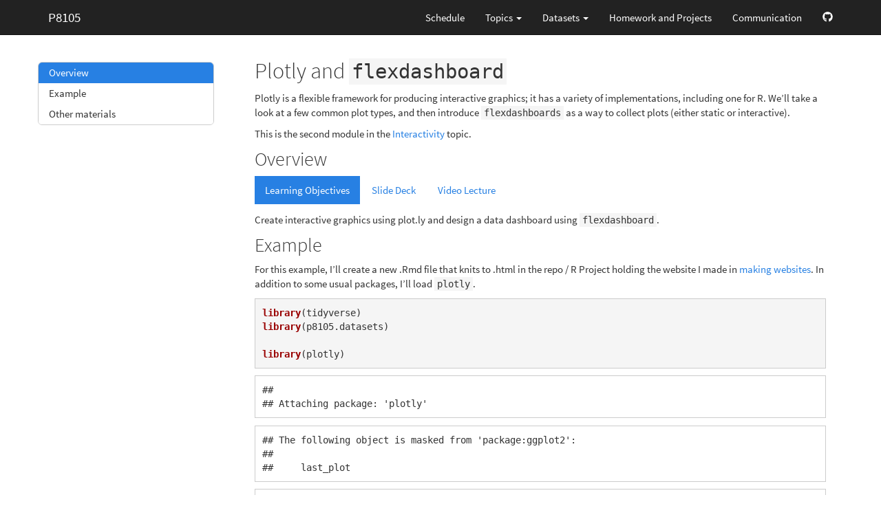

--- FILE ---
content_type: text/html; charset=utf-8
request_url: https://speakerdeck.com/player/674218dc49484b6898ee32eb47ba646d
body_size: 3233
content:
<!DOCTYPE html>
<html lang="en">
<head>
  <title>P8105: Plotly and Dashboards - Speaker Deck</title>
  <link rel="stylesheet" href="https://d1eu30co0ohy4w.cloudfront.net/assets/player-b52f917642868149b1685a3469939a5471cd9bdad1853c4b20d550d949a2f38c.css" />
  <script src="https://d1eu30co0ohy4w.cloudfront.net/assets/js/player-ee96c5c26068fbdf2c22.js"></script>
  <meta name="accent-color" content="#009287">
    <meta name="stats-owner_id" content="282465" />
  <meta name="stats-talk_id" content="414220" />
  <meta name="stats-view_type" content="player" />
  <meta name="stats-origin_referrer" content="https://p8105.com/plotly_and_dashboards.html" />


  <meta name="viewport" content="user-scalable=no, width=device-width, initial-scale=1, maximum-scale=1">
</head>
<body>
  <div id="player" class="slides" data-referer="https://p8105.com/plotly_and_dashboards.html" data-host="p8105.com">
    
    <div class="sd-player state-initial js-sd-player" data-start-slide="0" data-url="https://speakerdeck.com/jeffgoldsmith/p8105-plotly-and-dashboards" data-ratio="1.7777777777777777">
        <div class="sd-player-title">
          <div class="sd-player-avatar">
            <a target="_parent" aria-label="SpeakerDeck profile page for Jeff Goldsmith" href="https://speakerdeck.com/jeffgoldsmith"><img width="47" height="47" class="avatar " loading="eager" alt="Avatar for Jeff Goldsmith" src="https://secure.gravatar.com/avatar/0d559afa4f15e19e0c058fd77da651e4?s=47" /></a>
          </div>
          <div class="sd-player-title-name"><a class="sd-player-title-link" target="_parent" href="https://speakerdeck.com/jeffgoldsmith/p8105-plotly-and-dashboards">P8105: Plotly and Dashboards</a></div>
          <div class="sd-player-title-author">by <a class="sd-player-title-link" target="_parent" href="https://speakerdeck.com/jeffgoldsmith">Jeff Goldsmith</a></div>
          <div class="sd-player-title-mark">
            <a target="_parent" aria-label="SpeakerDeck Homepage" href="https://speakerdeck.com/"><img alt="Speaker Deck" src="https://d1eu30co0ohy4w.cloudfront.net/assets/mark-white-8d908558fe78e8efc8118c6fe9b9b1a9846b182c503bdc6902f97df4ddc9f3af.svg" /></a>
          </div>
        </div>

      <div id="sd-player-links" class="sd-player-links"></div>
      <button type="button" class="sd-player-link-badge js-sd-player-link-badge" hidden>
        <span class="sd-player-link-badge-icon">
          <svg class="icon icon-link-45deg icon-badge"><use xlink:href="/icons/icons.svg?v=2025-12-28#icon-link-45deg"></use></svg>
        </span>
        <span class="sd-player-link-badge-count js-sd-player-link-badge-count"></span>
      </button>
      <div class="sd-player-link-modal js-sd-player-link-modal" hidden>
        <div class="sd-player-link-modal-overlay js-sd-player-link-modal-overlay"></div>
        <div class="sd-player-link-modal-content">
          <button type="button" class="sd-player-link-modal-close js-sd-player-link-modal-close">&times;</button>
          <div class="sd-player-link-modal-input-group">
            <input type="text" class="sd-player-link-modal-url js-sd-player-link-modal-url" readonly>
          </div>
          <div class="sd-player-link-modal-buttons">
            <button type="button" class="sd-player-link-modal-btn sd-player-link-modal-copy js-sd-player-link-modal-copy">Copy</button>
            <button type="button" class="sd-player-link-modal-btn sd-player-link-modal-open js-sd-player-link-modal-open">Open</button>
          </div>
        </div>
      </div>

      <div class="sd-player-controls">
        <button class="sd-player-previous sd-player-button js-sd-player-previous" aria-label="Previous slide">
          <svg class="icon icon-chevron-left icon-player"><use xlink:href="/icons/icons.svg?v=2025-12-28#icon-chevron-left"></use></svg>
        </button>
        <button class="sd-player-next sd-player-button js-sd-player-next" aria-label="Next slide">
          <svg class="icon icon-chevron-right icon-player"><use xlink:href="/icons/icons.svg?v=2025-12-28#icon-chevron-right"></use></svg>
        </button>
        <div class="sd-player-spacer"></div>


          <button title="Share" aria-label="Share" class="sd-player-share sd-player-button active js-sd-player-share">
            <svg class="icon icon-share icon-player"><use xlink:href="/icons/icons.svg?v=2025-12-28#icon-share"></use></svg>
          </button>
        <button title="Fullscreen" aria-label="Fullscreen" class="sd-player-fullscreen sd-player-button active js-fullscreen-toggle">
          <svg class="icon icon-fullscreen icon-player sd-player-enable-fullscreen"><use xlink:href="/icons/icons.svg?v=2025-12-28#icon-fullscreen"></use></svg>
          <svg class="icon icon-fullscreen icon-player sd-player-disable-fullscreen"><use xlink:href="/icons/icons.svg?v=2025-12-28#icon-fullscreen"></use></svg>
        </button>
      </div>

      <div class="current-slide-note" hidden></div>

      <div class="sd-player-gradient"></div>
      <div class="sd-player-scrubber js-sd-player-scrubber">
        <div class="sd-player-scrubber-bar">
          <div class="sd-player-scrubber-progress js-sd-player-scrubber-progress"></div>
        </div>
      </div>
      <div class="sd-player-preview js-sd-player-preview"></div>
        <div class="sd-player-share-menu" hidden>
          <div class="sd-player-share-menu-overlay js-sd-player-share-close"></div>
          <div class="sd-player-share-menu-container">
            <div class="sd-player-share-menu-group sd-player-share-menu-group-head">
              <button class="sd-player-share-menu-option active js-sd-player-share-selector" data-select="link" data-group="type">Link</button>
                <button class="sd-player-share-menu-option js-sd-player-share-selector" data-select="embed" data-group="type">Embed</button>
                <button class="sd-player-share-menu-option js-sd-player-share-selector" data-select="share" data-group="type">Share</button>
              <button aria-label="Close share menu" class="sd-player-share-menu-exit js-sd-player-share-close"><svg class="icon icon-x "><use xlink:href="/icons/icons.svg?v=2025-12-28#icon-x"></use></svg></button>
            </div>
            <div class="sd-player-share-menu-group">
              <button class="sd-player-share-menu-option active js-sd-player-share-selector" data-select="beginning" data-group="start">Beginning</button>
              <button class="sd-player-share-menu-option js-sd-player-share-selector" data-select="slide" data-group="start">This slide</button>
            </div>
            <div class="sd-player-share-menu-buttons">
              <div class="sd-player-share-menu-action active" data-selected-by="link" data-group="type">
                <button class="sd-player-btn sd-player-share-menu-action js-sd-player-link-start active" data-selected-by="beginning" data-group="start" data-clipboard-text="https://speakerdeck.com/jeffgoldsmith/p8105-plotly-and-dashboards">Copy link URL</button>
                <button class="sd-player-btn sd-player-share-menu-action js-sd-player-link-slide" data-selected-by="slide" data-group="start" data-clipboard-text>Copy link URL</button>
              </div>
              <div class="sd-player-share-menu-action sd-player-share-menu-action-stacked" data-selected-by="embed" data-group="type">
                  <button class="sd-player-btn sd-player-btn-mb sd-player-share-menu-action active iframe-sd-player-embed-start" data-selected-by="beginning" data-group="start" data-clipboard-text='<div class="deck-embed js-deck-embed" style="aspect-ratio:1024/576;" data-ratio="1.7777777777777777" data-state="processed">
    <div class="speakerdeck-embed" data-title="false" data-skip-resize="true" data-id="674218dc49484b6898ee32eb47ba646d" data-name="P8105: Plotly and Dashboards" data-ratio="1.7777777777777777" data-host="speakerdeck.com"></div>
</div>
'>Copy iframe embed code</button>
                  <button class="sd-player-btn sd-player-btn-mb sd-player-share-menu-action iframe-sd-player-embed-slide" data-selected-by="slide" data-group="start" data-clipboard-text>Copy iframe embed code</button>
                  <button class="sd-player-btn sd-player-share-menu-action active js-sd-player-embed-start" data-selected-by="beginning" data-group="start" data-clipboard-text='<script defer class="speakerdeck-embed" data-id="674218dc49484b6898ee32eb47ba646d" data-ratio="1.7777777777777777" src="//speakerdeck.com/assets/embed.js"></script>'>Copy javascript embed code</button>
                  <button class="sd-player-btn sd-player-share-menu-action js-sd-player-embed-slide" data-selected-by="slide" data-group="start" data-clipboard-text>Copy javascript embed code</button>
              </div>
                <div class="sd-player-share-menu-action" data-selected-by="share" data-group="type">
                  <div class="sd-player-share-menu-action active js-sd-player-share-start" data-selected-by="beginning" data-group="start">
                    <button class="fb-share-button js-facebook-button-start sd-player-btn" data-url="https://speakerdeck.com/jeffgoldsmith/p8105-plotly-and-dashboards" data-app_id="1428152667543587"><svg class="icon icon-facebook "><use xlink:href="/icons/icons.svg?v=2025-12-28#icon-facebook"></use></svg> Share</button>
                    <a class="sd-player-btn twitter-share-button js-twitter-button-start" href="https://x.com/intent/tweet?text=P8105%3A%20Plotly%20and%20Dashboards&amp;url=https://speakerdeck.com/jeffgoldsmith/p8105-plotly-and-dashboards" target="_blank"><svg class="icon icon-twitter-x "><use xlink:href="/icons/icons.svg?v=2025-12-28#icon-twitter-x"></use></svg> Tweet</a>
                  </div>
                  <div class="sd-player-share-menu-action js-sd-player-share-slide" data-selected-by="slide" data-group="start">
                    <button class="fb-share-button js-facebook-button-slide sd-player-btn" data-url="https://speakerdeck.com/jeffgoldsmith/p8105-plotly-and-dashboards" data-app_id="1428152667543587"><svg class="icon icon-facebook "><use xlink:href="/icons/icons.svg?v=2025-12-28#icon-facebook"></use></svg> Share</button>
                    <a class="sd-player-btn twitter-share-button js-twitter-button-slide" href="https://x.com/intent/tweet?text=P8105%3A%20Plotly%20and%20Dashboards&amp;url=https://speakerdeck.com/jeffgoldsmith/p8105-plotly-and-dashboards?slide=1" target="_blank"><svg class="icon icon-twitter-x "><use xlink:href="/icons/icons.svg?v=2025-12-28#icon-twitter-x"></use></svg> Tweet</a>
                  </div>
                </div>
            </div>
          </div>
        </div>
      <div class="sd-player-presenter">
        <div class="sd-player-presenter-container js-sd-player-presenter">
          <div class="sd-player-slide sd-player-presenter-previous js-sd-player-previous-slide"></div>
          <div class="sd-player-slide sd-player-presenter-current js-sd-player-current-slide"></div>
          <div class="sd-player-slide sd-player-presenter-next js-sd-player-next-slide"></div>
        </div>
      </div>
      <div class="sd-player-slides js-sd-player-slides">
          <div class="sd-player-slide js-sd-slide"
              data-url="https://files.speakerdeck.com/presentations/674218dc49484b6898ee32eb47ba646d/slide_0.jpg?10999110"
              data-preview-url="https://files.speakerdeck.com/presentations/674218dc49484b6898ee32eb47ba646d/preview_slide_0.jpg?10999110"
              data-slide-note=""
              data-links="[]">
            <div class="sd-player-slides--content visually-hidden">
              <h2 class="sd-player-slides--heading">Slide 1</h2>
              <h3>Slide 1 text</h3>
              <div class="sd-player-slides--text">
                  1
PLOTLY AND
DASHBOARDS
Jeff Goldsmith, PhD
Department of Biostatistics

              </div>
            </div>
          </div>
          <div class="sd-player-slide js-sd-slide"
              data-url="https://files.speakerdeck.com/presentations/674218dc49484b6898ee32eb47ba646d/slide_1.jpg?10999111"
              data-preview-url="https://files.speakerdeck.com/presentations/674218dc49484b6898ee32eb47ba646d/preview_slide_1.jpg?10999111"
              data-slide-note=""
              data-links="[]">
            <div class="sd-player-slides--content visually-hidden">
              <h2 class="sd-player-slides--heading">Slide 2</h2>
              <h3>Slide 2 text</h3>
              <div class="sd-player-slides--text">
                  2
• Plotly provides a platform for online data analytics and visualization;
– Built on of HTML, CSS, and D3.js
• Dashboards provide a way to summarize complex data in an easy-to-read
format
– Often built using HTML, CSS and other web-friendly platforms.
• Web-based platforms can be used locally or online
Web-centric tools

              </div>
            </div>
          </div>
          <div class="sd-player-slide js-sd-slide"
              data-url="https://files.speakerdeck.com/presentations/674218dc49484b6898ee32eb47ba646d/slide_2.jpg?10999112"
              data-preview-url="https://files.speakerdeck.com/presentations/674218dc49484b6898ee32eb47ba646d/preview_slide_2.jpg?10999112"
              data-slide-note=""
              data-links="[]">
            <div class="sd-player-slides--content visually-hidden">
              <h2 class="sd-player-slides--heading">Slide 3</h2>
              <h3>Slide 3 text</h3>
              <div class="sd-player-slides--text">
                  3
• plot_ly is an R implementation for the general plotly framework
• Interface is different from ggplot, but is based on similar ideas
– Start with a dataset
– Define mappings from variables to plot features
– Specify plot type
• This is the “grammar of graphics” in ggplot
Plotly

              </div>
            </div>
          </div>
          <div class="sd-player-slide js-sd-slide"
              data-url="https://files.speakerdeck.com/presentations/674218dc49484b6898ee32eb47ba646d/slide_3.jpg?10999113"
              data-preview-url="https://files.speakerdeck.com/presentations/674218dc49484b6898ee32eb47ba646d/preview_slide_3.jpg?10999113"
              data-slide-note=""
              data-links="[]">
            <div class="sd-player-slides--content visually-hidden">
              <h2 class="sd-player-slides--heading">Slide 4</h2>
              <h3>Slide 4 text</h3>
              <div class="sd-player-slides--text">
                  4
• Interactivity is neat!
• Don’t get carried away
• I use interactive plots in a few contexts:
– Complicated plots where zooming helps
– When information (conveyed in a plot element or not) should be shown
through hovering
– When the ability to subset my data matters
Using plotly
Gratuitous interactivity looks like this

              </div>
            </div>
          </div>
          <div class="sd-player-slide js-sd-slide"
              data-url="https://files.speakerdeck.com/presentations/674218dc49484b6898ee32eb47ba646d/slide_4.jpg?10999114"
              data-preview-url="https://files.speakerdeck.com/presentations/674218dc49484b6898ee32eb47ba646d/preview_slide_4.jpg?10999114"
              data-slide-note=""
              data-links="[]">
            <div class="sd-player-slides--content visually-hidden">
              <h2 class="sd-player-slides--heading">Slide 5</h2>
              <h3>Slide 5 text</h3>
              <div class="sd-player-slides--text">
                  5
• Data dashboards are a whole thing now
– Often web-based (or at least web-inspired)
– Contain well-organized plots, tables, etc. with only a little text
• Goal is to convey a lot of information in a easy-to-understand format
– Typically enable exploration by the user
– Most useful for large, complex datasets
• More of a “deliverable” than an “exploratory product”
– The plots embedded in a dashboard are deliberately chosen to be useful
Dashboards

              </div>
            </div>
          </div>
          <div class="sd-player-slide js-sd-slide"
              data-url="https://files.speakerdeck.com/presentations/674218dc49484b6898ee32eb47ba646d/slide_5.jpg?10999115"
              data-preview-url="https://files.speakerdeck.com/presentations/674218dc49484b6898ee32eb47ba646d/preview_slide_5.jpg?10999115"
              data-slide-note=""
              data-links="[]">
            <div class="sd-player-slides--content visually-hidden">
              <h2 class="sd-player-slides--heading">Slide 6</h2>
              <h3>Slide 6 text</h3>
              <div class="sd-player-slides--text">
                  5
• Data dashboards are a whole thing now
– Often web-based (or at least web-inspired)
– Contain well-organized plots, tables, etc. with only a little text
• Goal is to convey a lot of information in a easy-to-understand format
– Typically enable exploration by the user
– Most useful for large, complex datasets
• More of a “deliverable” than an “exploratory product”
– The plots embedded in a dashboard are deliberately chosen to be useful
Dashboards

              </div>
            </div>
          </div>
          <div class="sd-player-slide js-sd-slide"
              data-url="https://files.speakerdeck.com/presentations/674218dc49484b6898ee32eb47ba646d/slide_6.jpg?10999116"
              data-preview-url="https://files.speakerdeck.com/presentations/674218dc49484b6898ee32eb47ba646d/preview_slide_6.jpg?10999116"
              data-slide-note=""
              data-links="[]">
            <div class="sd-player-slides--content visually-hidden">
              <h2 class="sd-player-slides--heading">Slide 7</h2>
              <h3>Slide 7 text</h3>
              <div class="sd-player-slides--text">
                  5
• Data dashboards are a whole thing now
– Often web-based (or at least web-inspired)
– Contain well-organized plots, tables, etc. with only a little text
• Goal is to convey a lot of information in a easy-to-understand format
– Typically enable exploration by the user
– Most useful for large, complex datasets
• More of a “deliverable” than an “exploratory product”
– The plots embedded in a dashboard are deliberately chosen to be useful
Dashboards

              </div>
            </div>
          </div>
          <div class="sd-player-slide js-sd-slide"
              data-url="https://files.speakerdeck.com/presentations/674218dc49484b6898ee32eb47ba646d/slide_7.jpg?10999117"
              data-preview-url="https://files.speakerdeck.com/presentations/674218dc49484b6898ee32eb47ba646d/preview_slide_7.jpg?10999117"
              data-slide-note=""
              data-links="[]">
            <div class="sd-player-slides--content visually-hidden">
              <h2 class="sd-player-slides--heading">Slide 8</h2>
              <h3>Slide 8 text</h3>
              <div class="sd-player-slides--text">
                  5
• Data dashboards are a whole thing now
– Often web-based (or at least web-inspired)
– Contain well-organized plots, tables, etc. with only a little text
• Goal is to convey a lot of information in a easy-to-understand format
– Typically enable exploration by the user
– Most useful for large, complex datasets
• More of a “deliverable” than an “exploratory product”
– The plots embedded in a dashboard are deliberately chosen to be useful
Dashboards

              </div>
            </div>
          </div>
          <div class="sd-player-slide js-sd-slide"
              data-url="https://files.speakerdeck.com/presentations/674218dc49484b6898ee32eb47ba646d/slide_8.jpg?10999118"
              data-preview-url="https://files.speakerdeck.com/presentations/674218dc49484b6898ee32eb47ba646d/preview_slide_8.jpg?10999118"
              data-slide-note=""
              data-links="[]">
            <div class="sd-player-slides--content visually-hidden">
              <h2 class="sd-player-slides--heading">Slide 9</h2>
              <h3>Slide 9 text</h3>
              <div class="sd-player-slides--text">
                  6
• Sort of like when we talked about web-pages …
• flexdashboard allows R Markdown to output a structured HTML file
– You have to learn (or copy) elements for layout, but otherwise you’re writing
an RMD file
• Can host online as part of a webpage, just like any other HTML file produced
by R Markdown
– Create a GitHub repo + R Project
– Put website stuff in it
– Tell GitHub this is a website
– …
– Profit?
flexdashboard

              </div>
            </div>
          </div>
      </div>
    </div>
    <div id="fb-root"></div>
    <script>(function(d, s, id) {
      var js, fjs = d.getElementsByTagName(s)[0];
      if (d.getElementById(id)) return;
      js = d.createElement(s); js.id = id;
      js.src = "//connect.facebook.net/en_US/sdk.js#xfbml=1&version=v2.10&appId=249103541794426";
      fjs.parentNode.insertBefore(js, fjs);
    }(document, 'script', 'facebook-jssdk'));</script>

    <script>
    try { window.parent.location.hostname; }
    catch(e){
      var accent_color = document.querySelector('meta[name="accent-color"]').content;
      document.querySelector('.sd-player-scrubber-progress').style.background = accent_color;
    }
    </script>


  </div>
    <script src="https://d1eu30co0ohy4w.cloudfront.net/assets/js/stats-066544ee5ddf3e5e4a9c.js"></script>
  <script data-turbolinks-eval="false">
    Stats.host = 'speakerdeck.com';
  </script>

    <script async src="https://www.googletagmanager.com/gtag/js?id=UA-19290517-2"></script>
    <script>
      window.dataLayer = window.dataLayer || [];
      function gtag(){dataLayer.push(arguments);}
      gtag('js', new Date());
      gtag('config', 'UA-19290517-2');
    </script>

<script>(function(){function c(){var b=a.contentDocument||a.contentWindow.document;if(b){var d=b.createElement('script');d.innerHTML="window.__CF$cv$params={r:'9c1fc2fffc28f43c',t:'MTc2OTA5MjM1Nw=='};var a=document.createElement('script');a.src='/cdn-cgi/challenge-platform/scripts/jsd/main.js';document.getElementsByTagName('head')[0].appendChild(a);";b.getElementsByTagName('head')[0].appendChild(d)}}if(document.body){var a=document.createElement('iframe');a.height=1;a.width=1;a.style.position='absolute';a.style.top=0;a.style.left=0;a.style.border='none';a.style.visibility='hidden';document.body.appendChild(a);if('loading'!==document.readyState)c();else if(window.addEventListener)document.addEventListener('DOMContentLoaded',c);else{var e=document.onreadystatechange||function(){};document.onreadystatechange=function(b){e(b);'loading'!==document.readyState&&(document.onreadystatechange=e,c())}}}})();</script></body>
</html>

--- FILE ---
content_type: text/css; charset=utf-8
request_url: https://p8105.com/styles.css
body_size: -185
content:
h1 {
  font-size: 32px;
}
h1.title {
  font-size: 32px;
}
h2 {
  font-size: 28px;
}
h3 {
  font-size: 20px;
  font-style: italic;
  font-weight: 100;
}
h4 {
  font-size: 20px;
}
h5 {
  font-size: 16px;
}
h6 {
  font-size: 12px;
}
img {
    display: block;
    margin: auto;
}
tr:hover {background-color:#f5f5f5;}

details { 
  padding: 2px 12px 2px 12px;
  background-color: #f9f9f9;
  border-style: solid;
  border-width: .5px;
  border-color: #333;
}

.vid_container {
    position: relative;
    margin: auto;
    width: 100%;
    height: 0;
    padding-bottom: 56.25%;
}

.video {
    position: absolute;
    top: 0;
    left: 0;
    width: 100%;
    height: 100%;
}

--- FILE ---
content_type: application/javascript; charset=utf-8
request_url: https://p8105.com/site_libs/plotly-binding-4.11.0/plotly.js
body_size: 9678
content:

HTMLWidgets.widget({
  name: "plotly",
  type: "output",

  initialize: function(el, width, height) {
    return {};
  },

  resize: function(el, width, height, instance) {
    if (instance.autosize) {
      var width = instance.width || width;
      var height = instance.height || height;
      Plotly.relayout(el.id, {width: width, height: height});
    }
  },  
  
  renderValue: function(el, x, instance) {
    
    // Plotly.relayout() mutates the plot input object, so make sure to 
    // keep a reference to the user-supplied width/height *before*
    // we call Plotly.plot();
    var lay = x.layout || {};
    instance.width = lay.width;
    instance.height = lay.height;
    instance.autosize = lay.autosize || true;
    
    /* 
    / 'inform the world' about highlighting options this is so other
    / crosstalk libraries have a chance to respond to special settings 
    / such as persistent selection. 
    / AFAIK, leaflet is the only library with such intergration
    / https://github.com/rstudio/leaflet/pull/346/files#diff-ad0c2d51ce5fdf8c90c7395b102f4265R154
    */
    var ctConfig = crosstalk.var('plotlyCrosstalkOpts').set(x.highlight);
      
    if (typeof(window) !== "undefined") {
      // make sure plots don't get created outside the network (for on-prem)
      window.PLOTLYENV = window.PLOTLYENV || {};
      window.PLOTLYENV.BASE_URL = x.base_url;
      
      // Enable persistent selection when shift key is down
      // https://stackoverflow.com/questions/1828613/check-if-a-key-is-down
      var persistOnShift = function(e) {
        if (!e) window.event;
        if (e.shiftKey) { 
          x.highlight.persistent = true; 
          x.highlight.persistentShift = true;
        } else {
          x.highlight.persistent = false; 
          x.highlight.persistentShift = false;
        }
      };
      
      // Only relevant if we haven't forced persistent mode at command line
      if (!x.highlight.persistent) {
        window.onmousemove = persistOnShift;
      }
    }

    var graphDiv = document.getElementById(el.id);
    
    // TODO: move the control panel injection strategy inside here...
    HTMLWidgets.addPostRenderHandler(function() {
      
      // lower the z-index of the modebar to prevent it from highjacking hover
      // (TODO: do this via CSS?)
      // https://github.com/ropensci/plotly/issues/956
      // https://www.w3schools.com/jsref/prop_style_zindex.asp
      var modebars = document.querySelectorAll(".js-plotly-plot .plotly .modebar");
      for (var i = 0; i < modebars.length; i++) {
        modebars[i].style.zIndex = 1;
      }
    });
      
      // inject a "control panel" holding selectize/dynamic color widget(s)
    if ((x.selectize || x.highlight.dynamic) && !instance.plotly) {
      var flex = document.createElement("div");
      flex.class = "plotly-crosstalk-control-panel";
      flex.style = "display: flex; flex-wrap: wrap";
      
      // inject the colourpicker HTML container into the flexbox
      if (x.highlight.dynamic) {
        var pickerDiv = document.createElement("div");
        
        var pickerInput = document.createElement("input");
        pickerInput.id = el.id + "-colourpicker";
        pickerInput.placeholder = "asdasd";
        
        var pickerLabel = document.createElement("label");
        pickerLabel.for = pickerInput.id;
        pickerLabel.innerHTML = "Brush color&nbsp;&nbsp;";
        
        pickerDiv.appendChild(pickerLabel);
        pickerDiv.appendChild(pickerInput);
        flex.appendChild(pickerDiv);
      }
      
      // inject selectize HTML containers (one for every crosstalk group)
      if (x.selectize) {
        var ids = Object.keys(x.selectize);
        
        for (var i = 0; i < ids.length; i++) {
          var container = document.createElement("div");
          container.id = ids[i];
          container.style = "width: 80%; height: 10%";
          container.class = "form-group crosstalk-input-plotly-highlight";
          
          var label = document.createElement("label");
          label.for = ids[i];
          label.innerHTML = x.selectize[ids[i]].group;
          label.class = "control-label";
          
          var selectDiv = document.createElement("div");
          var select = document.createElement("select");
          select.multiple = true;
          
          selectDiv.appendChild(select);
          container.appendChild(label);
          container.appendChild(selectDiv);
          flex.appendChild(container);
        }
      }
      
      // finally, insert the flexbox inside the htmlwidget container,
      // but before the plotly graph div
      graphDiv.parentElement.insertBefore(flex, graphDiv);
      
      if (x.highlight.dynamic) {
        var picker = $("#" + pickerInput.id);
        var colors = x.highlight.color || [];
        // TODO: let users specify options?
        var opts = {
          value: colors[0],
          showColour: "both",
          palette: "limited",
          allowedCols: colors.join(" "),
          width: "20%",
          height: "10%"
        };
        picker.colourpicker({changeDelay: 0});
        picker.colourpicker("settings", opts);
        picker.colourpicker("value", opts.value);
        // inform crosstalk about a change in the current selection colour
        var grps = x.highlight.ctGroups || [];
        for (var i = 0; i < grps.length; i++) {
          crosstalk.group(grps[i]).var('plotlySelectionColour')
            .set(picker.colourpicker('value'));
        }
        picker.on("change", function() {
          for (var i = 0; i < grps.length; i++) {
            crosstalk.group(grps[i]).var('plotlySelectionColour')
              .set(picker.colourpicker('value'));
          }
        });
      }
    }
    
    // if no plot exists yet, create one with a particular configuration
    if (!instance.plotly) {
      
      var plot = Plotly.newPlot(graphDiv, x);
      instance.plotly = true;
      
    } else if (x.layout.transition) {
      
      var plot = Plotly.react(graphDiv, x);
    
    } else {
      
      // this is essentially equivalent to Plotly.newPlot(), but avoids creating 
      // a new webgl context
      // https://github.com/plotly/plotly.js/blob/2b24f9def901831e61282076cf3f835598d56f0e/src/plot_api/plot_api.js#L531-L532

      // TODO: restore crosstalk selections?
      Plotly.purge(graphDiv);
      // TODO: why is this necessary to get crosstalk working?
      graphDiv.data = undefined;
      graphDiv.layout = undefined;
      var plot = Plotly.newPlot(graphDiv, x);
    }
    
    // Trigger plotly.js calls defined via `plotlyProxy()`
    plot.then(function() {
      if (HTMLWidgets.shinyMode) {
        Shiny.addCustomMessageHandler("plotly-calls", function(msg) {
          var gd = document.getElementById(msg.id);
          if (!gd) {
            throw new Error("Couldn't find plotly graph with id: " + msg.id);
          }
          // This isn't an official plotly.js method, but it's the only current way to 
          // change just the configuration of a plot 
          // https://community.plot.ly/t/update-config-function/9057
          if (msg.method == "reconfig") {
            Plotly.react(gd, gd.data, gd.layout, msg.args);
            return;
          }
          if (!Plotly[msg.method]) {
            throw new Error("Unknown method " + msg.method);
          }
          var args = [gd].concat(msg.args);
          Plotly[msg.method].apply(null, args);
        });
      }
      
      // plotly's mapbox API doesn't currently support setting bounding boxes
      // https://www.mapbox.com/mapbox-gl-js/example/fitbounds/
      // so we do this manually...
      // TODO: make sure this triggers on a redraw and relayout as well as on initial draw
      var mapboxIDs = graphDiv._fullLayout._subplots.mapbox || [];
      for (var i = 0; i < mapboxIDs.length; i++) {
        var id = mapboxIDs[i];
        var mapOpts = x.layout[id] || {};
        var args = mapOpts._fitBounds || {};
        if (!args) {
          continue;
        }
        var mapObj = graphDiv._fullLayout[id]._subplot.map;
        mapObj.fitBounds(args.bounds, args.options);
      }
      
    });
    
    // Attach attributes (e.g., "key", "z") to plotly event data
    function eventDataWithKey(eventData) {
      if (eventData === undefined || !eventData.hasOwnProperty("points")) {
        return null;
      }
      return eventData.points.map(function(pt) {
        var obj = {
          curveNumber: pt.curveNumber, 
          pointNumber: pt.pointNumber, 
          x: pt.x,
          y: pt.y
        };
        
        // If 'z' is reported with the event data, then use it!
        if (pt.hasOwnProperty("z")) {
          obj.z = pt.z;
        }
        
        if (pt.hasOwnProperty("customdata")) {
          obj.customdata = pt.customdata;
        }
        
        /* 
          TL;DR: (I think) we have to select the graph div (again) to attach keys...
          
          Why? Remember that crosstalk will dynamically add/delete traces 
          (see traceManager.prototype.updateSelection() below)
          For this reason, we can't simply grab keys from x.data (like we did previously)
          Moreover, we can't use _fullData, since that doesn't include 
          unofficial attributes. It's true that click/hover events fire with 
          pt.data, but drag events don't...
        */
        var gd = document.getElementById(el.id);
        var trace = gd.data[pt.curveNumber];
        
        if (!trace._isSimpleKey) {
          var attrsToAttach = ["key"];
        } else {
          // simple keys fire the whole key
          obj.key = trace.key;
          var attrsToAttach = [];
        }
        
        for (var i = 0; i < attrsToAttach.length; i++) {
          var attr = trace[attrsToAttach[i]];
          if (Array.isArray(attr)) {
            if (typeof pt.pointNumber === "number") {
              obj[attrsToAttach[i]] = attr[pt.pointNumber];
            } else if (Array.isArray(pt.pointNumber)) {
              obj[attrsToAttach[i]] = attr[pt.pointNumber[0]][pt.pointNumber[1]];
            } else if (Array.isArray(pt.pointNumbers)) {
              obj[attrsToAttach[i]] = pt.pointNumbers.map(function(idx) { return attr[idx]; });
            }
          }
        }
        return obj;
      });
    }
    
    
    var legendEventData = function(d) {
      // if legendgroup is not relevant just return the trace
      var trace = d.data[d.curveNumber];
      if (!trace.legendgroup) return trace;
      
      // if legendgroup was specified, return all traces that match the group
      var legendgrps = d.data.map(function(trace){ return trace.legendgroup; });
      var traces = [];
      for (i = 0; i < legendgrps.length; i++) {
        if (legendgrps[i] == trace.legendgroup) {
          traces.push(d.data[i]);
        }
      }
      
      return traces;
    };

    
    // send user input event data to shiny
    if (HTMLWidgets.shinyMode && Shiny.setInputValue) {
      
      // Some events clear other input values
      // TODO: always register these?
      var eventClearMap = {
        plotly_deselect: ["plotly_selected", "plotly_selecting", "plotly_brushed", "plotly_brushing", "plotly_click"],
        plotly_unhover: ["plotly_hover"],
        plotly_doubleclick: ["plotly_click"]
      };
    
      Object.keys(eventClearMap).map(function(evt) {
        graphDiv.on(evt, function() {
          var inputsToClear = eventClearMap[evt];
          inputsToClear.map(function(input) {
            Shiny.setInputValue(input + "-" + x.source, null, {priority: "event"});
          });
        });
      });
      
      var eventDataFunctionMap = {
        plotly_click: eventDataWithKey,
        plotly_sunburstclick: eventDataWithKey,
        plotly_hover: eventDataWithKey,
        plotly_unhover: eventDataWithKey,
        // If 'plotly_selected' has already been fired, and you click
        // on the plot afterwards, this event fires `undefined`?!?
        // That might be considered a plotly.js bug, but it doesn't make 
        // sense for this input change to occur if `d` is falsy because,
        // even in the empty selection case, `d` is truthy (an object),
        // and the 'plotly_deselect' event will reset this input
        plotly_selected: function(d) { if (d) { return eventDataWithKey(d); } },
        plotly_selecting: function(d) { if (d) { return eventDataWithKey(d); } },
        plotly_brushed: function(d) {
          if (d) { return d.range ? d.range : d.lassoPoints; }
        },
        plotly_brushing: function(d) {
          if (d) { return d.range ? d.range : d.lassoPoints; }
        },
        plotly_legendclick: legendEventData,
        plotly_legenddoubleclick: legendEventData,
        plotly_clickannotation: function(d) { return d.fullAnnotation }
      };
      
      var registerShinyValue = function(event) {
        var eventDataPreProcessor = eventDataFunctionMap[event] || function(d) { return d ? d : el.id };
        // some events are unique to the R package
        var plotlyJSevent = (event == "plotly_brushed") ? "plotly_selected" : (event == "plotly_brushing") ? "plotly_selecting" : event;
        // register the event
        graphDiv.on(plotlyJSevent, function(d) {
          Shiny.setInputValue(
            event + "-" + x.source,
            JSON.stringify(eventDataPreProcessor(d)),
            {priority: "event"}
          );
        });
      }
    
      var shinyEvents = x.shinyEvents || [];
      shinyEvents.map(registerShinyValue);
    }
    
    // Given an array of {curveNumber: x, pointNumber: y} objects,
    // return a hash of {
    //   set1: {value: [key1, key2, ...], _isSimpleKey: false}, 
    //   set2: {value: [key3, key4, ...], _isSimpleKey: false}
    // }
    function pointsToKeys(points) {
      var keysBySet = {};
      for (var i = 0; i < points.length; i++) {
        
        var trace = graphDiv.data[points[i].curveNumber];
        if (!trace.key || !trace.set) {
          continue;
        }
        
        // set defaults for this keySet
        // note that we don't track the nested property (yet) since we always 
        // emit the union -- http://cpsievert.github.io/talks/20161212b/#21
        keysBySet[trace.set] = keysBySet[trace.set] || {
          value: [],
          _isSimpleKey: trace._isSimpleKey
        };
        
        // Use pointNumber by default, but aggregated traces should emit pointNumbers
        var ptNum = points[i].pointNumber;
        var hasPtNum = typeof ptNum === "number";
        var ptNum = hasPtNum ? ptNum : points[i].pointNumbers;
        
        // selecting a point of a "simple" trace means: select the 
        // entire key attached to this trace, which is useful for,
        // say clicking on a fitted line to select corresponding observations 
        var key = trace._isSimpleKey ? trace.key : Array.isArray(ptNum) ? ptNum.map(function(idx) { return trace.key[idx]; }) : trace.key[ptNum];
        // http://stackoverflow.com/questions/10865025/merge-flatten-an-array-of-arrays-in-javascript
        var keyFlat = trace._isNestedKey ? [].concat.apply([], key) : key;
        
        // TODO: better to only add new values?
        keysBySet[trace.set].value = keysBySet[trace.set].value.concat(keyFlat);
      }
      
      return keysBySet;
    }
    
    
    x.highlight.color = x.highlight.color || [];
    // make sure highlight color is an array
    if (!Array.isArray(x.highlight.color)) {
      x.highlight.color = [x.highlight.color];
    }

    var traceManager = new TraceManager(graphDiv, x.highlight);

    // Gather all *unique* sets.
    var allSets = [];
    for (var curveIdx = 0; curveIdx < x.data.length; curveIdx++) {
      var newSet = x.data[curveIdx].set;
      if (newSet) {
        if (allSets.indexOf(newSet) === -1) {
          allSets.push(newSet);
        }
      }
    }

    // register event listeners for all sets
    for (var i = 0; i < allSets.length; i++) {
      
      var set = allSets[i];
      var selection = new crosstalk.SelectionHandle(set);
      var filter = new crosstalk.FilterHandle(set);
      
      var filterChange = function(e) {
        removeBrush(el);
        traceManager.updateFilter(set, e.value);
      };
      filter.on("change", filterChange);
      
      
      var selectionChange = function(e) {
        
        // Workaround for 'plotly_selected' now firing previously selected
        // points (in addition to new ones) when holding shift key. In our case,
        // we just want the new keys 
        if (x.highlight.on === "plotly_selected" && x.highlight.persistentShift) {
          // https://stackoverflow.com/questions/1187518/how-to-get-the-difference-between-two-arrays-in-javascript
          Array.prototype.diff = function(a) {
              return this.filter(function(i) {return a.indexOf(i) < 0;});
          };
          e.value = e.value.diff(e.oldValue);
        }
        
        // array of "event objects" tracking the selection history
        // this is used to avoid adding redundant selections
        var selectionHistory = crosstalk.var("plotlySelectionHistory").get() || [];
        
        // Construct an event object "defining" the current event. 
        var event = {
          receiverID: traceManager.gd.id,
          plotlySelectionColour: crosstalk.group(set).var("plotlySelectionColour").get()
        };
        event[set] = e.value;
        // TODO: is there a smarter way to check object equality?
        if (selectionHistory.length > 0) {
          var ev = JSON.stringify(event);
          for (var i = 0; i < selectionHistory.length; i++) {
            var sel = JSON.stringify(selectionHistory[i]);
            if (sel == ev) {
              return;
            }
          }
        }
        
        // accumulate history for persistent selection
        if (!x.highlight.persistent) {
          selectionHistory = [event];
        } else {
          selectionHistory.push(event);
        }
        crosstalk.var("plotlySelectionHistory").set(selectionHistory);
        
        // do the actual updating of traces, frames, and the selectize widget
        traceManager.updateSelection(set, e.value);
        // https://github.com/selectize/selectize.js/blob/master/docs/api.md#methods_items
        if (x.selectize) {
          if (!x.highlight.persistent || e.value === null) {
            selectize.clear(true);
          }
          selectize.addItems(e.value, true);
          selectize.close();
        }
      }
      selection.on("change", selectionChange);
      
      // Set a crosstalk variable selection value, triggering an update
      var turnOn = function(e) {
        if (e) {
          var selectedKeys = pointsToKeys(e.points);
          // Keys are group names, values are array of selected keys from group.
          for (var set in selectedKeys) {
            if (selectedKeys.hasOwnProperty(set)) {
              selection.set(selectedKeys[set].value, {sender: el});
            }
          }
        }
      };
      if (x.highlight.debounce > 0) {
        turnOn = debounce(turnOn, x.highlight.debounce);
      }
      graphDiv.on(x.highlight.on, turnOn);
      
      graphDiv.on(x.highlight.off, function turnOff(e) {
        // remove any visual clues
        removeBrush(el);
        // remove any selection history
        crosstalk.var("plotlySelectionHistory").set(null);
        // trigger the actual removal of selection traces
        selection.set(null, {sender: el});
      });
          
      // register a callback for selectize so that there is bi-directional
      // communication between the widget and direct manipulation events
      if (x.selectize) {
        var selectizeID = Object.keys(x.selectize)[i];
        var options = x.selectize[selectizeID];
        var first = [{value: "", label: "(All)"}];
        var opts = $.extend({
            options: first.concat(options.items),
            searchField: "label",
            valueField: "value",
            labelField: "label",
            maxItems: 50
          }, 
          options
        );
        var select = $("#" + selectizeID).find("select")[0];
        var selectize = $(select).selectize(opts)[0].selectize;
        // NOTE: this callback is triggered when *directly* altering 
        // dropdown items
        selectize.on("change", function() {
          var currentItems = traceManager.groupSelections[set] || [];
          if (!x.highlight.persistent) {
            removeBrush(el);
            for (var i = 0; i < currentItems.length; i++) {
              selectize.removeItem(currentItems[i], true);
            }
          }
          var newItems = selectize.items.filter(function(idx) { 
            return currentItems.indexOf(idx) < 0;
          });
          if (newItems.length > 0) {
            traceManager.updateSelection(set, newItems);
          } else {
            // Item has been removed...
            // TODO: this logic won't work for dynamically changing palette 
            traceManager.updateSelection(set, null);
            traceManager.updateSelection(set, selectize.items);
          }
        });
      }
    } // end of selectionChange
    
  } // end of renderValue
}); // end of widget definition

/**
 * @param graphDiv The Plotly graph div
 * @param highlight An object with options for updating selection(s)
 */
function TraceManager(graphDiv, highlight) {
  // The Plotly graph div
  this.gd = graphDiv;

  // Preserve the original data.
  // TODO: try using Lib.extendFlat() as done in  
  // https://github.com/plotly/plotly.js/pull/1136 
  this.origData = JSON.parse(JSON.stringify(graphDiv.data));
  
  // avoid doing this over and over
  this.origOpacity = [];
  for (var i = 0; i < this.origData.length; i++) {
    this.origOpacity[i] = this.origData[i].opacity === 0 ? 0 : (this.origData[i].opacity || 1);
  }

  // key: group name, value: null or array of keys representing the
  // most recently received selection for that group.
  this.groupSelections = {};
  
  // selection parameters (e.g., transient versus persistent selection)
  this.highlight = highlight;
}

TraceManager.prototype.close = function() {
  // TODO: Unhook all event handlers
};

TraceManager.prototype.updateFilter = function(group, keys) {

  if (typeof(keys) === "undefined" || keys === null) {
    
    this.gd.data = JSON.parse(JSON.stringify(this.origData));
    
  } else {
  
    var traces = [];
    for (var i = 0; i < this.origData.length; i++) {
      var trace = this.origData[i];
      if (!trace.key || trace.set !== group) {
        continue;
      }
      var matchFunc = getMatchFunc(trace);
      var matches = matchFunc(trace.key, keys);
      
      if (matches.length > 0) {
        if (!trace._isSimpleKey) {
          // subsetArrayAttrs doesn't mutate trace (it makes a modified clone)
          trace = subsetArrayAttrs(trace, matches);
        }
        traces.push(trace);
      }
    }
    this.gd.data = traces;
  }
  
  Plotly.redraw(this.gd);
  
  // NOTE: we purposely do _not_ restore selection(s), since on filter,
  // axis likely will update, changing the pixel -> data mapping, leading 
  // to a likely mismatch in the brush outline and highlighted marks
  
};

TraceManager.prototype.updateSelection = function(group, keys) {
  
  if (keys !== null && !Array.isArray(keys)) {
    throw new Error("Invalid keys argument; null or array expected");
  }
  
  // if selection has been cleared, or if this is transient
  // selection, delete the "selection traces"
  var nNewTraces = this.gd.data.length - this.origData.length;
  if (keys === null || !this.highlight.persistent && nNewTraces > 0) {
    var tracesToRemove = [];
    for (var i = 0; i < this.gd.data.length; i++) {
      if (this.gd.data[i]._isCrosstalkTrace) tracesToRemove.push(i);
    }
    Plotly.deleteTraces(this.gd, tracesToRemove);
    this.groupSelections[group] = keys;
  } else {
    // add to the groupSelection, rather than overwriting it
    // TODO: can this be removed?
    this.groupSelections[group] = this.groupSelections[group] || [];
    for (var i = 0; i < keys.length; i++) {
      var k = keys[i];
      if (this.groupSelections[group].indexOf(k) < 0) {
        this.groupSelections[group].push(k);
      }
    }
  }
  
  if (keys === null) {
    
    Plotly.restyle(this.gd, {"opacity": this.origOpacity});
    
  } else if (keys.length >= 1) {
    
    // placeholder for new "selection traces"
    var traces = [];
    // this variable is set in R/highlight.R
    var selectionColour = crosstalk.group(group).var("plotlySelectionColour").get() || 
      this.highlight.color[0];

    for (var i = 0; i < this.origData.length; i++) {
      // TODO: try using Lib.extendFlat() as done in  
      // https://github.com/plotly/plotly.js/pull/1136 
      var trace = JSON.parse(JSON.stringify(this.gd.data[i]));
      if (!trace.key || trace.set !== group) {
        continue;
      }
      // Get sorted array of matching indices in trace.key
      var matchFunc = getMatchFunc(trace);
      var matches = matchFunc(trace.key, keys);
      
      if (matches.length > 0) {
        // If this is a "simple" key, that means select the entire trace
        if (!trace._isSimpleKey) {
          trace = subsetArrayAttrs(trace, matches);
        }
        // reach into the full trace object so we can properly reflect the 
        // selection attributes in every view
        var d = this.gd._fullData[i];
        
        /* 
        / Recursively inherit selection attributes from various sources, 
        / in order of preference:
        /  (1) official plotly.js selected attribute
        /  (2) highlight(selected = attrs_selected(...))
        */
        // TODO: it would be neat to have a dropdown to dynamically specify these!
        $.extend(true, trace, this.highlight.selected);
        
        // if it is defined, override color with the "dynamic brush color""
        if (d.marker) {
          trace.marker = trace.marker || {};
          trace.marker.color =  selectionColour || trace.marker.color || d.marker.color;
        }
        if (d.line) {
          trace.line = trace.line || {};
          trace.line.color =  selectionColour || trace.line.color || d.line.color;
        }
        if (d.textfont) {
          trace.textfont = trace.textfont || {};
          trace.textfont.color =  selectionColour || trace.textfont.color || d.textfont.color;
        }
        if (d.fillcolor) {
          // TODO: should selectionColour inherit alpha from the existing fillcolor?
          trace.fillcolor = selectionColour || trace.fillcolor || d.fillcolor;
        }
        // attach a sensible name/legendgroup
        trace.name = trace.name || keys.join("<br />");
        trace.legendgroup = trace.legendgroup || keys.join("<br />");
        
        // keep track of mapping between this new trace and the trace it targets
        // (necessary for updating frames to reflect the selection traces)
        trace._originalIndex = i;
        trace._newIndex = this.gd._fullData.length + traces.length;
        trace._isCrosstalkTrace = true;
        traces.push(trace);
      }
    }
    
    if (traces.length > 0) {
      
      Plotly.addTraces(this.gd, traces).then(function(gd) {
        // incrementally add selection traces to frames
        // (this is heavily inspired by Plotly.Plots.modifyFrames() 
        // in src/plots/plots.js)
        var _hash = gd._transitionData._frameHash;
        var _frames = gd._transitionData._frames || [];
        
        for (var i = 0; i < _frames.length; i++) {
          
          // add to _frames[i].traces *if* this frame references selected trace(s)
          var newIndices = [];
          for (var j = 0; j < traces.length; j++) {
            var tr = traces[j];
            if (_frames[i].traces.indexOf(tr._originalIndex) > -1) {
              newIndices.push(tr._newIndex);
              _frames[i].traces.push(tr._newIndex);
            }
          }
          
          // nothing to do...
          if (newIndices.length === 0) {
            continue;
          }
          
          var ctr = 0;
          var nFrameTraces = _frames[i].data.length;
          
          for (var j = 0; j < nFrameTraces; j++) {
            var frameTrace = _frames[i].data[j];
            if (!frameTrace.key || frameTrace.set !== group) {
              continue;
            }
            
            var matchFunc = getMatchFunc(frameTrace);
            var matches = matchFunc(frameTrace.key, keys);
            
            if (matches.length > 0) {
              if (!trace._isSimpleKey) {
                frameTrace = subsetArrayAttrs(frameTrace, matches);
              }
              var d = gd._fullData[newIndices[ctr]];
              if (d.marker) {
                frameTrace.marker = d.marker;
              }
              if (d.line) {
                frameTrace.line = d.line;
              }
              if (d.textfont) {
                frameTrace.textfont = d.textfont;
              }
              ctr = ctr + 1;
              _frames[i].data.push(frameTrace);
            }
          }
          
          // update gd._transitionData._frameHash
          _hash[_frames[i].name] = _frames[i];
        }
      
      });
      
      // dim traces that have a set matching the set of selection sets
      var tracesToDim = [],
          opacities = [],
          sets = Object.keys(this.groupSelections),
          n = this.origData.length;
          
      for (var i = 0; i < n; i++) {
        var opacity = this.origOpacity[i] || 1;
        // have we already dimmed this trace? Or is this even worth doing?
        if (opacity !== this.gd._fullData[i].opacity || this.highlight.opacityDim === 1) {
          continue;
        }
        // is this set an element of the set of selection sets?
        var matches = findMatches(sets, [this.gd.data[i].set]);
        if (matches.length) {
          tracesToDim.push(i);
          opacities.push(opacity * this.highlight.opacityDim);
        }
      }
      
      if (tracesToDim.length > 0) {
        Plotly.restyle(this.gd, {"opacity": opacities}, tracesToDim);
        // turn off the selected/unselected API
        Plotly.restyle(this.gd, {"selectedpoints": null});
      }
      
    }
    
  }
};

/* 
Note: in all of these match functions, we assume needleSet (i.e. the selected keys)
is a 1D (or flat) array. The real difference is the meaning of haystack.
findMatches() does the usual thing you'd expect for 
linked brushing on a scatterplot matrix. findSimpleMatches() returns a match iff 
haystack is a subset of the needleSet. findNestedMatches() returns 
*/

function getMatchFunc(trace) {
  return (trace._isNestedKey) ? findNestedMatches : 
    (trace._isSimpleKey) ? findSimpleMatches : findMatches;
}

// find matches for "flat" keys
function findMatches(haystack, needleSet) {
  var matches = [];
  haystack.forEach(function(obj, i) {
    if (obj === null || needleSet.indexOf(obj) >= 0) {
      matches.push(i);
    }
  });
  return matches;
}

// find matches for "simple" keys
function findSimpleMatches(haystack, needleSet) {
  var match = haystack.every(function(val) {
    return val === null || needleSet.indexOf(val) >= 0;
  });
  // yes, this doesn't make much sense other than conforming 
  // to the output type of the other match functions
  return (match) ? [0] : []
}

// find matches for a "nested" haystack (2D arrays)
function findNestedMatches(haystack, needleSet) {
  var matches = [];
  for (var i = 0; i < haystack.length; i++) {
    var hay = haystack[i];
    var match = hay.every(function(val) { 
      return val === null || needleSet.indexOf(val) >= 0; 
    });
    if (match) {
      matches.push(i);
    }
  }
  return matches;
}

function isPlainObject(obj) {
  return (
    Object.prototype.toString.call(obj) === '[object Object]' &&
    Object.getPrototypeOf(obj) === Object.prototype
  );
}

function subsetArrayAttrs(obj, indices) {
  var newObj = {};
  Object.keys(obj).forEach(function(k) {
    var val = obj[k];

    if (k.charAt(0) === "_") {
      newObj[k] = val;
    } else if (k === "transforms" && Array.isArray(val)) {
      newObj[k] = val.map(function(transform) {
        return subsetArrayAttrs(transform, indices);
      });
    } else if (k === "colorscale" && Array.isArray(val)) {
      newObj[k] = val;
    } else if (isPlainObject(val)) {
      newObj[k] = subsetArrayAttrs(val, indices);
    } else if (Array.isArray(val)) {
      newObj[k] = subsetArray(val, indices);
    } else {
      newObj[k] = val;
    }
  });
  return newObj;
}

function subsetArray(arr, indices) {
  var result = [];
  for (var i = 0; i < indices.length; i++) {
    result.push(arr[indices[i]]);
  }
  return result;
}

// Convenience function for removing plotly's brush 
function removeBrush(el) {
  var outlines = el.querySelectorAll(".select-outline");
  for (var i = 0; i < outlines.length; i++) {
    outlines[i].remove();
  }
}


// https://davidwalsh.name/javascript-debounce-function

// Returns a function, that, as long as it continues to be invoked, will not
// be triggered. The function will be called after it stops being called for
// N milliseconds. If `immediate` is passed, trigger the function on the
// leading edge, instead of the trailing.
function debounce(func, wait, immediate) {
	var timeout;
	return function() {
		var context = this, args = arguments;
		var later = function() {
			timeout = null;
			if (!immediate) func.apply(context, args);
		};
		var callNow = immediate && !timeout;
		clearTimeout(timeout);
		timeout = setTimeout(later, wait);
		if (callNow) func.apply(context, args);
	};
};


--- FILE ---
content_type: application/javascript
request_url: https://d1eu30co0ohy4w.cloudfront.net/assets/js/stats-066544ee5ddf3e5e4a9c.js
body_size: 1472
content:
!function(){var t={5115:function(){var t,r,n,e;Array.from||(Array.from=(t=Object.prototype.toString,r=function(r){return"function"===typeof r||"[object Function]"===t.call(r)},n=Math.pow(2,53)-1,e=function(t){var r=function(t){var r=Number(t);return isNaN(r)?0:0!==r&&isFinite(r)?(r>0?1:-1)*Math.floor(Math.abs(r)):r}(t);return Math.min(Math.max(r,0),n)},function(t){var n=Object(t);if(null==t)throw new TypeError("Array.from requires an array-like object - not null or undefined");var o,a=arguments.length>1?arguments[1]:void 0;if("undefined"!==typeof a){if(!r(a))throw new TypeError("Array.from: when provided, the second argument must be a function");arguments.length>2&&(o=arguments[2])}for(var c,i=e(n.length),u=r(this)?Object(new this(i)):new Array(i),f=0;f<i;)c=n[f],u[f]=a?"undefined"===typeof o?a(c,f):a.call(o,c,f):c,f+=1;return u.length=i,u})),Array.isArray||(Array.isArray=function(t){return"[object Array]"===Object.prototype.toString.call(t)})},9952:function(t,r,n){n(5115);t.exports={bind:function(t,r,n){r=r.split(" "),"string"==typeof t&&(t=Array.from(document.querySelectorAll(t))),Array.isArray(t)||(t=Array.from([t])),t.forEach(function(t){r.forEach(function(r){t.addEventListener?t.addEventListener(r,n,!1):t.attachEvent?t.attachEvent("on".concat(r),n):t["on".concat(r)]=n})})},unbind:function(t,r,n){r=r.split(" "),"string"==typeof t&&(t=Array.from(document.querySelectorAll(t))),Array.isArray(t)||(t=Array.from([t])),t.forEach(function(t){r.forEach(function(r){t.addEventListener?t.removeEventListener(r,n,!1):t.attachEvent?t.detachEvent("on".concat(r),n):t["on".concat(r)]=null})})}}}},r={};function n(t,r){return function(t){if(Array.isArray(t))return t}(t)||function(t,r){var n=null==t?null:"undefined"!=typeof Symbol&&t[Symbol.iterator]||t["@@iterator"];if(null!=n){var e,o,a,c,i=[],u=!0,f=!1;try{if(a=(n=n.call(t)).next,0===r){if(Object(n)!==n)return;u=!1}else for(;!(u=(e=a.call(n)).done)&&(i.push(e.value),i.length!==r);u=!0);}catch(t){f=!0,o=t}finally{try{if(!u&&null!=n.return&&(c=n.return(),Object(c)!==c))return}finally{if(f)throw o}}return i}}(t,r)||function(t,r){if(t){if("string"==typeof t)return e(t,r);var n={}.toString.call(t).slice(8,-1);return"Object"===n&&t.constructor&&(n=t.constructor.name),"Map"===n||"Set"===n?Array.from(t):"Arguments"===n||/^(?:Ui|I)nt(?:8|16|32)(?:Clamped)?Array$/.test(n)?e(t,r):void 0}}(t,r)||function(){throw new TypeError("Invalid attempt to destructure non-iterable instance.\nIn order to be iterable, non-array objects must have a [Symbol.iterator]() method.")}()}function e(t,r){(null==r||r>t.length)&&(r=t.length);for(var n=0,e=Array(r);n<r;n++)e[n]=t[n];return e}var o=function n(e){var o=r[e];if(void 0!==o)return o.exports;var a=r[e]={exports:{}};return t[e](a,a.exports,n),a.exports}(9952),a=o.bind;Stats={host:"speakerdeck.com",record:function(t,r){(new Image).src="".concat(this.beaconUrl(),"?").concat(this.toQueryString(t,r))},toQueryString:function(t,r){var e=this,o=["version=one","type=".concat(t),"timestamp=".concat(Stats.timestamp())];return Object.entries(r).map(function(t){var r=n(t,2),o=r[0],a=r[1];return[e.encode(o),e.encode(a)]}).forEach(function(t){var r=n(t,2),e=r[0],a=r[1];o.push("data[".concat(e,"]=").concat(a))}),o.join("&")},beaconUrl:function(){return"//".concat(this.host,"/beacon.gif")},timestamp:function(){return(new Date).getTime()},encode:function(t){return t?window.encodeURIComponent(t):""}},Stats.Page={data:function(){var t={page:Stats.Page.url(),referrer:Stats.Page.referrer()};return Object.assign({},t,this.metaTagData())},metaTagData:function(){var t=document.querySelectorAll("meta[name|=stats]");return Array.prototype.slice.call(t).reduce(function(t,r){var n=r.name.replace(/^stats-/,""),e=r.content;return t[n]=e,t},{})},url:function(){try{return document.location.href}catch(t){return}},referrer:function(){try{return window.top.document.referrer}catch(t){try{return window.parent.document.referrer}catch(r){return}}}},a(document,"DOMContentLoaded",function(){Stats.record("page_view",Stats.Page.data())})}();
//# sourceMappingURL=stats-066544ee5ddf3e5e4a9c.js.map